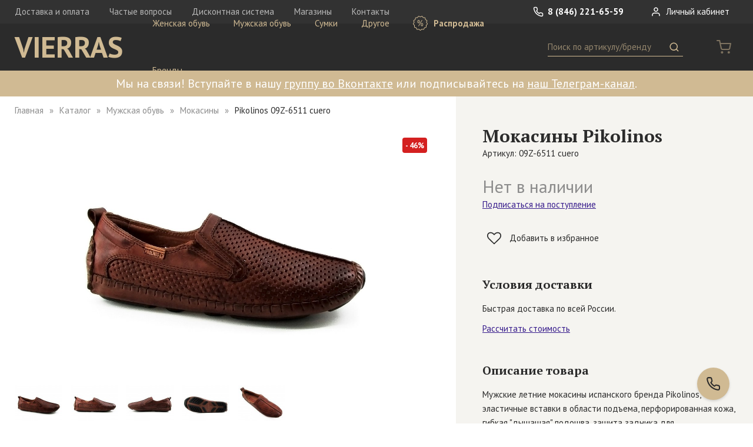

--- FILE ---
content_type: text/html; charset=utf-8
request_url: https://vierras.com/catalog/item/09z-6511-cuero
body_size: 8485
content:
<!DOCTYPE html><html data-meta-ssr lang="ru" data-meta="%7B%22lang%22:%7B%22ssr%22:%22ru%22%7D%7D"><head><meta charset="UTF-8"><meta name="viewport" content="width=device-width,initial-scale=1,user-scalable=no,maximum-scale=1"><meta name="p:domain_verify" content="e8c48ca6666cbd1797c2fece1014ced2"><script>var _tmr = window._tmr || (window._tmr = []);
_tmr.push({id: "3590876", type: "pageView", start: (new Date()).getTime()});
(function (d, w, id) {
if (d.getElementById(id)) return;
var ts = d.createElement("script"); ts.type = "text/javascript"; ts.async = true; ts.id = id;
ts.src = "https://top-fwz1.mail.ru/js/code.js";
var f = function () {var s = d.getElementsByTagName("script")[0]; s.parentNode.insertBefore(ts, s);};
if (w.opera == "[object Opera]") { d.addEventListener("DOMContentLoaded", f, false); } else { f(); }
})(document, window, "tmr-code");</script><link href="/dist/main.css?74d9e5" rel="stylesheet"><meta data-meta="ssr" data-vmid="description" name="description" content="Мужские летние мокасины испанского бренда Pikolinos, эластичные вставки в области подъема, перфорированная кожа, гибкая &quot;дышащая&quot; подошва, защита задника для автомобилистов, ручной пошив."><meta data-meta="ssr" data-vmid="keywords" name="keywords" content="мокасины pikolinos кожа натуральная коричневый"><meta data-meta="ssr" data-vmid="og:type" property="og:type" content="website"><meta data-meta="ssr" data-vmid="og:description" property="og:description" content="Мужские летние мокасины испанского бренда Pikolinos, эластичные вставки в области подъема, перфорированная кожа, гибкая &quot;дышащая&quot; подошва, защита задника для автомобилистов, ручной пошив."><meta data-meta="ssr" data-vmid="og:image" property="og:image" content="https://vierras.com/storage/images/bulMUY1539540907.jpg"><meta data-meta="ssr" data-vmid="og:url" property="og:url" content="https://vierras.com/catalog/item/09z-6511-cuero"><title>Купить Мокасины Pikolinos 09Z-6511 cuero | Интернет-магазин VIERRAS</title></head><body><noscript><div><img src="https://top-fwz1.mail.ru/counter?id=3590876;js=na" style="position:absolute;left:-9999px;" alt="Top.Mail.Ru"></div></noscript><div data-server-rendered="true"><div id="wrapper"><!----><header id="page-header"><nav class="header-top"><div class="wrap"><a href="/" class="logo router-link-active">VIERRAS</a><div class="fr"><a href="tel:+78462216559" class="phone"><svg class="icon"><use xmlns:xlink="http://www.w3.org/1999/xlink" xlink:href="#i-phone"></use></svg> 8 (846) 221-65-59</a> <span class="header-private"><a><svg class="icon"><use xmlns:xlink="http://www.w3.org/1999/xlink" xlink:href="#i-user"></use></svg> Личный кабинет</a></span></div><div class="help-links"><a href="/delivery">Доставка и оплата</a>  <a href="/faq">Частые вопросы</a>  <a href="/discount">Дисконтная система</a>  <a href="/shops">Магазины</a>  <a href="/contacts">Контакты</a>  </div></div></nav><nav class="header-bottom"><div class="wrap"><div class="f"><a href="/" class="logo router-link-active">VIERRAS</a><div class="mobile-nav-trigger"><i></i><i></i><i></i></div><nav class="header-catalog"><ul><li><a href="/catalog/category/zhenskaya-obuv">Женская обувь</a><div class="submenu"><div class="all"><a href="/catalog/category/zhenskaya-obuv">Все категории</a></div><ul><li><a href="/catalog/category/zhenskaya-obuv/botforty">Ботфорты</a></li><li><a href="/catalog/category/zhenskaya-obuv/kedy">Кеды</a></li><li><a href="/catalog/category/zhenskaya-obuv/mokasiny">Мокасины</a></li><li><a href="/catalog/category/zhenskaya-obuv/sabo">Сабо</a></li><li><a href="/catalog/category/zhenskaya-obuv/sapogi">Сапоги</a></li><li><a href="/catalog/category/zhenskaya-obuv/sandalii">Сандалии</a></li><li><a href="/catalog/category/zhenskaya-obuv/tapochki">Тапочки</a></li><li><a href="/catalog/category/zhenskaya-obuv/tufli">Туфли</a></li><li><a href="/catalog/category/zhenskaya-obuv/polubotinki">Полуботинки</a></li><li><a href="/catalog/category/zhenskaya-obuv/polusapogi">Полусапоги</a></li><li><a href="/catalog/category/zhenskaya-obuv/botinki">Ботинки</a></li><li><a href="/catalog/category/zhenskaya-obuv/baletki">Балетки</a></li><li><a href="/catalog/category/zhenskaya-obuv/krossovki">Кроссовки</a></li><li><a href="/catalog/category/zhenskaya-obuv/bosonozhki">Босоножки</a></li><li><a href="/catalog/category/zhenskaya-obuv/botilony">Ботильоны</a></li><li><a href="/catalog/category/zhenskaya-obuv/slantsy">Сланцы</a></li></ul></div></li><li><a href="/catalog/category/muzhskaya-obuv">Мужская обувь</a><div class="submenu"><div class="all"><a href="/catalog/category/muzhskaya-obuv">Все категории</a></div><ul><li><a href="/catalog/category/muzhskaya-obuv/botinki">Ботинки</a></li><li><a href="/catalog/category/muzhskaya-obuv/kedy">Кеды</a></li><li><a href="/catalog/category/muzhskaya-obuv/krossovki">Кроссовки</a></li><li><a href="/catalog/category/muzhskaya-obuv/mokasiny">Мокасины</a></li><li><a href="/catalog/category/muzhskaya-obuv/sabo">Сабо</a></li><li><a href="/catalog/category/muzhskaya-obuv/sandalii">Сандалии</a></li><li><a href="/catalog/category/muzhskaya-obuv/sapogi">Сапоги</a></li><li><a href="/catalog/category/muzhskaya-obuv/tapochki">Тапочки</a></li><li><a href="/catalog/category/muzhskaya-obuv/tufli">Туфли</a></li><li><a href="/catalog/category/muzhskaya-obuv/polusapogi">Полусапоги</a></li><li><a href="/catalog/category/muzhskaya-obuv/polubotinki">Полуботинки</a></li><li><a href="/catalog/category/muzhskaya-obuv/slantsy">Сланцы</a></li></ul></div></li><li><a href="/catalog/category/sumki">Сумки</a><div class="submenu"><div class="all"><a href="/catalog/category/sumki">Все категории</a></div><ul><li><a href="/catalog/category/sumki/muzhskie">Мужские сумки</a></li><li><a href="/catalog/category/sumki/zhenskie">Женские сумки</a></li></ul></div></li><li><a href="/catalog/category/aksessuary">Другое</a><div class="submenu"><div class="all"><a href="/catalog/category/aksessuary">Все категории</a></div><ul><li><a href="/catalog/category/remni/zhenskie-remni">Женские ремни</a></li><li><a href="/catalog/category/aksessuary/muzhskie-noski">Мужские носки</a></li><li><a href="/catalog/category/muzhskie-remni">Мужские ремни</a></li><li><a href="/catalog/category/aksessuary/zhenskie-noski">Женские носки</a></li></ul></div></li><li class="sale"><a href="/catalog/sale"><svg class="icon"><use xmlns:xlink="http://www.w3.org/1999/xlink" xlink:href="#i-sale"></use></svg> Распродажа</a><div class="submenu"><div class="all"><a href="/catalog/sale">Все категории</a></div><ul><li><a href="/catalog/sale/zhenskaya-obuv">Женская обувь</a></li><li><a href="/catalog/sale/muzhskaya-obuv">Мужская обувь</a></li><li><a href="/catalog/sale/sumki">Сумки</a></li><li><a href="/catalog/sale/aksessuary">Другое</a></li></ul></div></li><li><a href="/brands">Бренды</a></li></ul></nav><div class="header-search"><div class="mobile-search-trigger"><svg class="icon"><use xmlns:xlink="http://www.w3.org/1999/xlink" xlink:href="#i-search"></use></svg></div><form class="form-search"><input placeholder="Поиск по артикулу/бренду" value=""> <button><svg class="icon"><use xmlns:xlink="http://www.w3.org/1999/xlink" xlink:href="#i-search"></use></svg><span> Поиск</span></button></form></div><div class="header-cart"><span class="cart-count empty"><svg class="icon"><use xmlns:xlink="http://www.w3.org/1999/xlink" xlink:href="#i-cart"></use></svg></span></div></div></div></nav><!----></header><div class="page-header-text"><div class="wrap text-content"><p bis_size="{&quot;x&quot;:19,&quot;y&quot;:15,&quot;w&quot;:2223,&quot;h&quot;:24,&quot;abs_x&quot;:19,&quot;abs_y&quot;:15}">Мы на связи! Вступайте в нашу <a href="https://vk.com/vierras?utm_source=plashka_na_vierras&amp;utm_medium=banner&amp;utm_campaign=hi" onclick="showMaskedAlert(this)" rel="noopener noreferrer" target="_blank">группу во Вконтакте</a> или подписывайтесь на <a href="https://t.me/vierras_shoes?utm_source=plashka_na_vierras&amp;utm_medium=banner&amp;utm_campaign=hi" onclick="im(this)">наш Телеграм-канал</a>.</p></div></div><button title="Заказать обратный звонок" class="btn-callback"><svg class="icon"><use xmlns:xlink="http://www.w3.org/1999/xlink" xlink:href="#i-phone"></use></svg></button><main><article class="page-product"><div class="g"><div class="c-7 c-md-12"><div class="product-left"><ul class="breadcrumbs"><li><a href="/" class="router-link-active">Главная</a></li><li><a href="/catalog" class="router-link-active">Каталог</a></li><li><a href="/catalog/category/muzhskaya-obuv">Мужская обувь</a></li><li><a href="/catalog/category/muzhskaya-obuv/mokasiny">Мокасины</a></li><li><span>Pikolinos 09Z-6511 cuero</span></li></ul><div class="product-title hidden md-show">Купить Мокасины Pikolinos <small>Артикул: 09Z-6511 cuero</small></div><div class="gallery-wrap"><div class="gallery"><a title="Добавить в избранное" href="#" type="product" class="add2fav"><svg class="icon"><use xmlns:xlink="http://www.w3.org/1999/xlink" xlink:href="#i-heart-o"></use></svg> <!----></a><div class="sale-label">- 46%</div><div class="big"><div class="tape"><div class="pic current"><img src="/storage/images/bulMUY1539540907.jpg" alt="09Z-6511 cuero, вид 1"></div><div class="pic"><img src="/storage/images/hG8Lcf1539540907.jpg" alt="09Z-6511 cuero, вид 2"></div><div class="pic"><img src="/storage/images/39XiyI1539540907.jpg" alt="09Z-6511 cuero, вид 3"></div><div class="pic"><img src="/storage/images/gsxcy51539540908.jpg" alt="09Z-6511 cuero, вид 4"></div><div class="pic"><img src="/storage/images/MQbxUl1539540908.jpg" alt="09Z-6511 cuero, вид 5"></div></div><div class="magnifier" style="display:none;"><img src="/storage/images/bulMUY1539540907.jpg"></div></div><div class="thumbs"><div class="inner"><a href="#" class="current"><img src="/storage/images/gallery-thumb/bulMUY1539540907.jpg" alt="Миниатюра 09Z-6511 cuero, вид 1"></a><a href="#"><img src="/storage/images/gallery-thumb/hG8Lcf1539540907.jpg" alt="Миниатюра 09Z-6511 cuero, вид 2"></a><a href="#"><img src="/storage/images/gallery-thumb/39XiyI1539540907.jpg" alt="Миниатюра 09Z-6511 cuero, вид 3"></a><a href="#"><img src="/storage/images/gallery-thumb/gsxcy51539540908.jpg" alt="Миниатюра 09Z-6511 cuero, вид 4"></a><a href="#"><img src="/storage/images/gallery-thumb/MQbxUl1539540908.jpg" alt="Миниатюра 09Z-6511 cuero, вид 5"></a></div></div></div><!----></div><div class="b md-hidden"><div class="tabs tabs-feedback"><div class="mobile-overflow"><div class="tab-switcher"><a href="#" class="current"><span class="h3"><!----> Отзывы</span></a>  <a href="#"><span class="h3"><!----> Вопросы</span></a>  </div></div><div class="tab-content"><section><h3 class="hidden">Отзывы</h3><div class="form-link"><a class="link-primary">Оставить свой отзыв</a></div><p class="empty-tip">К этому товару нет отзывов</p></section><section style="display:none;"><h3 class="hidden">Вопросы</h3><div class="form-link"><a class="link-primary">Задать свой вопрос</a></div><p class="empty-tip">Никто не задавал вопросов по этому товару</p></section></div></div></div><div class="b md-hidden"><div class="tag-list"><a href="/catalog?field=6-120" class="item">испанская обувь</a>  </div></div><div class="b md-hidden"><h3 class="h3">Похожие товары</h3><div class="catalog"><div class="item"><a href="/catalog/item/09z-3100-brandy"><div class="pic"><img src="/storage/images/catalog-thumb/J74Wri1647249002.jpg" alt="09Z-3100 brandy"><img src="/storage/images/catalog-thumb/oL1ZCJ1647249002.jpg" alt="09Z-3100 brandy, вид 2"><!----></div><div class="name">Pikolinos</div><div class="cat">Мокасины</div><div class="price"><!----> <span>17 900 ₽</span></div></a></div><div class="item"><a href="/catalog/item/f1172-surf-cuero"><div class="pic"><img src="/storage/images/catalog-thumb/QEYmtE1649427906.jpg" alt="F1172 SURF CUERO"><img src="/storage/images/catalog-thumb/AJuEee1649427906.jpg" alt="F1172 SURF CUERO, вид 2"><!----></div><div class="name">Fluchos</div><div class="cat">Мокасины</div><div class="price"><!----> <span>14 900 ₽</span></div></a></div><div class="item"><a href="/catalog/item/8565-tornado-cuero"><div class="pic"><img src="/storage/images/catalog-thumb/xMUIbe1716879903.jpg" alt="8565 tornado cuero"><img src="/storage/images/catalog-thumb/onkh5r1716883501.jpg" alt="8565 tornado cuero, вид 2"><div class="sale-label">- 23%</div></div><div class="name">Fluchos</div><div class="cat">Полуботинки</div><div class="price"><strike>17 500 ₽</strike> <span>13 500 ₽</span></div></a></div><div class="item"><a href="/catalog/item/06h-3126-brandy"><div class="pic"><img src="/storage/images/catalog-thumb/qldwbf1645517702.jpg" alt="06H-3126 brandy"><img src="/storage/images/catalog-thumb/EOZyPy1645517702.jpg" alt="06H-3126 brandy, вид 2"><!----></div><div class="name">Pikolinos</div><div class="cat">Полуботинки</div><div class="price"><!----> <span>16 500 ₽</span></div></a></div><div class="item"><a href="/catalog/item/f1177-kodiak-cuero"><div class="pic"><img src="/storage/images/catalog-thumb/UOGWga1712752204.jpg" alt="F1177 kodiak cuero"><img src="/storage/images/catalog-thumb/VeZFmJ1713252903.jpg" alt="F1177 kodiak cuero, вид 2"><!----></div><div class="name">Fluchos</div><div class="cat">Мокасины</div><div class="price"><!----> <span>14 900 ₽</span></div></a></div><div class="item"><a href="/catalog/item/8264-surf-luxe-cuero"><div class="pic"><img src="/storage/images/catalog-thumb/TReJLy1649427902.jpg" alt="8264 SURF LUXE CUERO"><img src="/storage/images/catalog-thumb/Q2iEfV1649427902.jpg" alt="8264 SURF LUXE CUERO, вид 2"><div class="sale-label">- 38%</div></div><div class="name">Fluchos</div><div class="cat">Мокасины</div><div class="price"><strike>12 900 ₽</strike> <span>7 950 ₽</span></div></a></div><div class="item dummy"></div><div class="item dummy"></div><div class="item dummy"></div><div class="item dummy"></div></div><div class="load-more"><a href="#">Показать еще</a></div></div></div></div><div class="c-5 c-md-12"><div class="product-right"><div class="b"><h1 class="product-title md-hidden">Мокасины Pikolinos <small>Артикул: 09Z-6511 cuero</small></h1> <div class="product-price"><div class="sold-out">Нет в наличии</div> <a class="link-primary">Подписаться на поступление</a></div><a href="#" type="product" class="add2fav"><svg class="icon"><use xmlns:xlink="http://www.w3.org/1999/xlink" xlink:href="#i-heart-o"></use></svg> <span>Добавить в избранное</span></a></div><div class="mobile-switcher b open"><div class="trigger"><i class="caret"></i> <h3 class="h3">Условия доставки</h3></div><div class="content"><div class="text-content"><p>Быстрая доставка по всей России.</p><p><a href="#" class="link-primary">Рассчитать стоимость</a></p></div></div></div><div class="mobile-switcher b open"><div class="trigger"><i class="caret"></i> <h3 class="h3">Описание товара</h3></div><div class="content"><div class="text-content"><p>Мужские летние мокасины испанского бренда Pikolinos, эластичные вставки в области подъема, перфорированная кожа, гибкая &quot;дышащая&quot; подошва, защита задника для автомобилистов, ручной пошив.</p></div><div class="fields text-content"><p><b>Сезон:</b> Лето</p><p><b>Цвет:</b> Коричневый</p><p><b>Материал верха:</b> Кожа натуральная</p><p><b>Материал подклада:</b> Кожа натуральная</p><p><b>Материал подошвы:</b> Кожа с профилактикой</p><p><b>Теги:</b> испанская обувь</p><p><b>Высота обуви:</b> 8 см</p><p><b>Высота подошвы:</b> 0.5 см</p><p><b>Высота каблука:</b> 0.5 см</p><p><b>Страна бренда:</b> Испания</p><p><b>Страна производства:</b> Испания</p></div><div class="text-content" style="margin-top:2em;font-weight:bold;"><p><a href="/catalog/brand/pikolinos">Другие товары бренда Pikolinos</a></p></div></div></div><div class="b md-hidden"><h3 slot="title" class="h3">Преимущества VIERRAS</h3><div class="advantages"><a href="/delivery"><svg class="icon"><use xmlns:xlink="http://www.w3.org/1999/xlink" xlink:href="#i-box"></use></svg><div class="text-content"><p class="h"><b>Доставка по всей России</b></p><p>Мы доставляем заказы нашим клиентам по всей территории России.</p></div></a> <a href="/faq#fitting"><svg class="icon"><use xmlns:xlink="http://www.w3.org/1999/xlink" xlink:href="#i-hanger"></use></svg><div class="text-content"><p class="h"><b>Примерка перед оплатой</b></p><p>Вы можете примерить вещи перед покупкой и взять лишь те, которые вам подошли.</p></div></a> <a href="/faq#genuine"><svg class="icon"><use xmlns:xlink="http://www.w3.org/1999/xlink" xlink:href="#i-certificate"></use></svg><div class="text-content"><p class="h"><b>Гарантия подлинности</b></p><p>В нашем интернет-магазине Вы найдете только оригинальные европейские бренды.</p></div></a></div></div><!----><div class="hidden md-show"><div class="mobile-switcher b"><div class="trigger"><i class="caret"></i> <h3 class="h3">Отзывы <span class="t-muted">(0)</span></h3></div><div class="content"><p class="empty-tip">К этому товару нет отзывов</p><a href="#" class="link-primary">Оставить свой отзыв</a></div></div><div class="mobile-switcher b"><div class="trigger"><i class="caret"></i> <h3 class="h3">Вопросы <span class="t-muted">(0)</span></h3></div><div class="content"><p class="empty-tip">Никто не задавал вопросов по этому товару</p><a href="#" class="link-primary">Задать свой вопрос</a></div></div><div class="mobile-similar b"><h3 class="h3">Похожие товары</h3><div class="catalog"><div class="item"><a href="/catalog/item/09z-3100-brandy"><div class="pic"><img src="/storage/images/catalog-thumb/J74Wri1647249002.jpg" alt="09Z-3100 brandy"><img src="/storage/images/catalog-thumb/oL1ZCJ1647249002.jpg" alt="09Z-3100 brandy, вид 2"><!----></div><div class="name">Pikolinos</div><div class="cat">Мокасины</div><div class="price"><!----> <span>17 900 ₽</span></div></a></div><div class="item"><a href="/catalog/item/f1172-surf-cuero"><div class="pic"><img src="/storage/images/catalog-thumb/QEYmtE1649427906.jpg" alt="F1172 SURF CUERO"><img src="/storage/images/catalog-thumb/AJuEee1649427906.jpg" alt="F1172 SURF CUERO, вид 2"><!----></div><div class="name">Fluchos</div><div class="cat">Мокасины</div><div class="price"><!----> <span>14 900 ₽</span></div></a></div><div class="item"><a href="/catalog/item/8565-tornado-cuero"><div class="pic"><img src="/storage/images/catalog-thumb/xMUIbe1716879903.jpg" alt="8565 tornado cuero"><img src="/storage/images/catalog-thumb/onkh5r1716883501.jpg" alt="8565 tornado cuero, вид 2"><div class="sale-label">- 23%</div></div><div class="name">Fluchos</div><div class="cat">Полуботинки</div><div class="price"><strike>17 500 ₽</strike> <span>13 500 ₽</span></div></a></div><div class="item"><a href="/catalog/item/06h-3126-brandy"><div class="pic"><img src="/storage/images/catalog-thumb/qldwbf1645517702.jpg" alt="06H-3126 brandy"><img src="/storage/images/catalog-thumb/EOZyPy1645517702.jpg" alt="06H-3126 brandy, вид 2"><!----></div><div class="name">Pikolinos</div><div class="cat">Полуботинки</div><div class="price"><!----> <span>16 500 ₽</span></div></a></div><div class="item"><a href="/catalog/item/f1177-kodiak-cuero"><div class="pic"><img src="/storage/images/catalog-thumb/UOGWga1712752204.jpg" alt="F1177 kodiak cuero"><img src="/storage/images/catalog-thumb/VeZFmJ1713252903.jpg" alt="F1177 kodiak cuero, вид 2"><!----></div><div class="name">Fluchos</div><div class="cat">Мокасины</div><div class="price"><!----> <span>14 900 ₽</span></div></a></div><div class="item"><a href="/catalog/item/8264-surf-luxe-cuero"><div class="pic"><img src="/storage/images/catalog-thumb/TReJLy1649427902.jpg" alt="8264 SURF LUXE CUERO"><img src="/storage/images/catalog-thumb/Q2iEfV1649427902.jpg" alt="8264 SURF LUXE CUERO, вид 2"><div class="sale-label">- 38%</div></div><div class="name">Fluchos</div><div class="cat">Мокасины</div><div class="price"><strike>12 900 ₽</strike> <span>7 950 ₽</span></div></a></div><div class="item dummy"></div><div class="item dummy"></div><div class="item dummy"></div><div class="item dummy"></div></div><div class="load-more"><a href="#">Показать еще</a></div></div></div></div></div></div></article></main><footer id="page-footer"><div class="footer-subscribe"><div class="wrap"><div class="form-subscribe-inline"><div class="g"><div class="c-5 c-lg-4 c-md-12"><p class="text">Подпишитесь на рассылку, чтобы участвовать в секретных распродажах</p></div><div class="c-4 c-lg-5 c-md-7 c-sm-12"><form><input placeholder="Введите свой e-mail"><button class="btn">Подписаться</button></form></div><div class="c-3 c-md-5 c-sm-12"><p class="private-link-text t-muted">Отправляя свой e-mail, вы принимаете условия <a href="/storage/uploads/1765986059z2OBsUpFkVnU.pdf" target="_blank" class="link-grey">Политики обработки персональных данных</a></p></div></div></div></div></div><div class="footer-top"><nav class="g"><div class="hidden sm-show c-sm-2"></div><div class="c-3 c-md-12 c-sm-10"><div class="b"><a href="tel:+78462216559" class="phone">8 (846) 221-65-59</a><br><a href="mailto:shop@vierras.com" class="email">shop@vierras.com</a><div class="socials"><a href="https://vk.com/vierras" target="_blank"><svg class="icon"><use xmlns:xlink="http://www.w3.org/1999/xlink" xlink:href="#i-vk"></use></svg></a>  <a href="https://www.facebook.com/vierrasshoes" target="_blank"><svg class="icon"><use xmlns:xlink="http://www.w3.org/1999/xlink" xlink:href="#i-facebook"></use></svg></a>  <a href="https://ok.ru/group/52072984740052" target="_blank"><svg class="icon"><use xmlns:xlink="http://www.w3.org/1999/xlink" xlink:href="#i-odnoklassniki"></use></svg></a>  <a href="https://t.me/vierras_shoes" target="_blank"><svg class="icon"><use xmlns:xlink="http://www.w3.org/1999/xlink" xlink:href="#i-tg"></use></svg></a>  <a href="https://www.instagram.com/vierras_shoes?igsh=dWptenB1YXJvY2t2" target="_blank"><svg class="icon"><use xmlns:xlink="http://www.w3.org/1999/xlink" xlink:href="#i-instagram"></use></svg></a>  </div></div></div><div class="hidden sm-show c-sm-2"></div><div class="c-2 c-lg-3 c-md-4 c-sm-10"><div class="b"><div class="title">Каталог</div><div class="links"><a href="/catalog/category/zhenskaya-obuv">Женская обувь</a>  <a href="/catalog/category/muzhskaya-obuv">Мужская обувь</a>  <a href="/catalog/category/sumki">Сумки</a>  <a href="/catalog/category/aksessuary">Другое</a>  <a href="/catalog/related">Средства по уходу</a> <a href="/catalog/sale">Распродажа</a> <a href="/brands">Бренды</a></div></div></div><div class="hidden sm-show c-sm-2"></div><div class="c-2 c-lg-3 c-md-4 c-sm-10"><div class="b"><div class="title">Помощь</div><div class="links"><a href="/delivery">Доставка и оплата</a> <a href="/discount">Дисконтная система</a> <a href="/shops">Магазины</a> <a href="/contacts">Контакты</a> <a href="/certificates">Декларации соответствия</a></div></div></div><div class="hidden sm-show c-sm-2"></div><div class="c-5 c-lg-3 c-md-4 c-sm-10"><div class="b"><a href="/faq" class="title">Частые вопросы</a><div class="links"><a href="/faq#q-4">Оформление заказа</a>  <a href="/faq#q-3">Выбор размера</a>  <a href="/faq#q-6">Примерка перед оплатой</a>  <a href="/faq#q-1">Обмен и возврат товара</a>  <a href="/faq#q-5">Статус заказа</a>  <a href="/faq#q-8">Уход за обувью</a>  <a href="/faq#q-2">Гарантия подлинности</a>  </div></div></div></nav></div><div class="footer-bottom"><div class="g"><div class="hidden sm-show c-sm-2"></div><div class="c-3 c-md-4 c-sm-10"><b>Юридические документы</b></div><div class="hidden sm-show c-sm-2"></div><div class="c-rest c-sm-10"><a href="/storage/uploads/17291724934Q65ipSqeHrX.docx" target="_blank">Оферта</a> <a href="/storage/uploads/1765986059z2OBsUpFkVnU.pdf" target="_blank">Политика обработки персональных данных</a> <a href="/storage/uploads/1722508405XMuJUSdYRDI1.pdf" target="_blank">Заявление на возврат</a>  <a href="/storage/uploads/1537988720A44donF9seno.pdf" target="_blank">Накладная на возврат</a>  </div></div></div></footer></div></div><script>window.__INITIAL_VUEX_STATE__={"serverError":false,"user":null,"discountCard":null,"common":{"name":"VIERRAS","phone":"8 (846) 221-65-59","email":"shop@vierras.com","catalog":[{"id":1,"name":"Женская обувь","slug":"zhenskaya-obuv","prefix":null,"children":[{"id":10,"name":"Ботфорты","slug":"zhenskaya-obuv\u002Fbotforty","prefix":null},{"id":11,"name":"Кеды","slug":"zhenskaya-obuv\u002Fkedy","prefix":null},{"id":13,"name":"Мокасины","slug":"zhenskaya-obuv\u002Fmokasiny","prefix":null},{"id":14,"name":"Сабо","slug":"zhenskaya-obuv\u002Fsabo","prefix":null},{"id":16,"name":"Сапоги","slug":"zhenskaya-obuv\u002Fsapogi","prefix":null},{"id":15,"name":"Сандалии","slug":"zhenskaya-obuv\u002Fsandalii","prefix":null},{"id":17,"name":"Тапочки","slug":"zhenskaya-obuv\u002Ftapochki","prefix":null},{"id":18,"name":"Туфли","slug":"zhenskaya-obuv\u002Ftufli","prefix":null},{"id":30,"name":"Полуботинки","slug":"zhenskaya-obuv\u002Fpolubotinki","prefix":null},{"id":32,"name":"Полусапоги","slug":"zhenskaya-obuv\u002Fpolusapogi","prefix":null},{"id":9,"name":"Ботинки","slug":"zhenskaya-obuv\u002Fbotinki","prefix":null},{"id":6,"name":"Балетки","slug":"zhenskaya-obuv\u002Fbaletki","prefix":null},{"id":12,"name":"Кроссовки","slug":"zhenskaya-obuv\u002Fkrossovki","prefix":null},{"id":7,"name":"Босоножки","slug":"zhenskaya-obuv\u002Fbosonozhki","prefix":null},{"id":8,"name":"Ботильоны","slug":"zhenskaya-obuv\u002Fbotilony","prefix":null},{"id":38,"name":"Сланцы","slug":"zhenskaya-obuv\u002Fslantsy","prefix":null}]},{"id":2,"name":"Мужская обувь","slug":"muzhskaya-obuv","prefix":null,"children":[{"id":20,"name":"Ботинки","slug":"muzhskaya-obuv\u002Fbotinki","prefix":null},{"id":21,"name":"Кеды","slug":"muzhskaya-obuv\u002Fkedy","prefix":null},{"id":22,"name":"Кроссовки","slug":"muzhskaya-obuv\u002Fkrossovki","prefix":null},{"id":23,"name":"Мокасины","slug":"muzhskaya-obuv\u002Fmokasiny","prefix":null},{"id":24,"name":"Сабо","slug":"muzhskaya-obuv\u002Fsabo","prefix":null},{"id":25,"name":"Сандалии","slug":"muzhskaya-obuv\u002Fsandalii","prefix":null},{"id":26,"name":"Сапоги","slug":"muzhskaya-obuv\u002Fsapogi","prefix":null},{"id":27,"name":"Тапочки","slug":"muzhskaya-obuv\u002Ftapochki","prefix":null},{"id":28,"name":"Туфли","slug":"muzhskaya-obuv\u002Ftufli","prefix":null},{"id":31,"name":"Полусапоги","slug":"muzhskaya-obuv\u002Fpolusapogi","prefix":null},{"id":37,"name":"Полуботинки","slug":"muzhskaya-obuv\u002Fpolubotinki","prefix":null},{"id":39,"name":"Сланцы","slug":"muzhskaya-obuv\u002Fslantsy","prefix":null}]},{"id":5,"name":"Сумки","slug":"sumki","prefix":null,"children":[{"id":29,"name":"Мужские сумки","slug":"sumki\u002Fmuzhskie","prefix":"Сумка"},{"id":19,"name":"Женские сумки","slug":"sumki\u002Fzhenskie","prefix":"Сумка"}]},{"id":40,"name":"Другое","slug":"aksessuary","prefix":null,"children":[{"id":36,"name":"Женские ремни","slug":"remni\u002Fzhenskie-remni","prefix":"Ремень"},{"id":41,"name":"Мужские носки","slug":"aksessuary\u002Fmuzhskie-noski","prefix":"Носки"},{"id":35,"name":"Мужские ремни","slug":"muzhskie-remni","prefix":"Ремень"},{"id":42,"name":"Женские носки","slug":"aksessuary\u002Fzhenskie-noski","prefix":"Носки"}]}],"docs":{"private":"\u002Fstorage\u002Fuploads\u002F1765986059z2OBsUpFkVnU.pdf","offer":"\u002Fstorage\u002Fuploads\u002F17291724934Q65ipSqeHrX.docx","others":[{"file":"\u002Fstorage\u002Fuploads\u002F1722508405XMuJUSdYRDI1.pdf","name":"Заявление на возврат"},{"file":"\u002Fstorage\u002Fuploads\u002F1537988720A44donF9seno.pdf","name":"Накладная на возврат"}]},"faq":[{"id":4,"question":"Оформление заказа","advantage":null},{"id":3,"question":"Выбор размера","advantage":null},{"id":6,"question":"Примерка перед оплатой","advantage":"fitting"},{"id":1,"question":"Обмен и возврат товара","advantage":"return"},{"id":5,"question":"Статус заказа","advantage":null},{"id":8,"question":"Уход за обувью","advantage":"care"},{"id":2,"question":"Гарантия подлинности","advantage":"genuine"}],"socials":["https:\u002F\u002Fvk.com\u002Fvierras","https:\u002F\u002Fwww.facebook.com\u002Fvierrasshoes","https:\u002F\u002Fok.ru\u002Fgroup\u002F52072984740052","https:\u002F\u002Ft.me\u002Fvierras_shoes","https:\u002F\u002Fwww.instagram.com\u002Fvierras_shoes?igsh=dWptenB1YXJvY2t2"],"catalog_header_text":"\u003Cp bis_size=\"{&quot;x&quot;:19,&quot;y&quot;:15,&quot;w&quot;:2223,&quot;h&quot;:24,&quot;abs_x&quot;:19,&quot;abs_y&quot;:15}\"\u003EМы на связи! Вступайте в нашу \u003Ca href=\"https:\u002F\u002Fvk.com\u002Fvierras?utm_source=plashka_na_vierras&amp;utm_medium=banner&amp;utm_campaign=hi\" onclick=\"showMaskedAlert(this)\" rel=\"noopener noreferrer\" target=\"_blank\"\u003Eгруппу во Вконтакте\u003C\u002Fa\u003E или подписывайтесь на \u003Ca href=\"https:\u002F\u002Ft.me\u002Fvierras_shoes?utm_source=plashka_na_vierras&amp;utm_medium=banner&amp;utm_campaign=hi\" onclick=\"im(this)\"\u003Eнаш Телеграм-канал\u003C\u002Fa\u003E.\u003C\u002Fp\u003E","cart_extra_sale_enabled":false,"sizes":{"headers":["см","EUR","UK"],"female":[[21.5,35,3],[22,35.5,3.5],[22.5,36,4],[23,36.5,4.5],[23.5,37,5],[24,37.5,5.5],[24.5,38,6],[25,38.5,6.5],[25.5,39,7],[26,39.5,7.5],[26.5,[40,41],8],[27,41,8.5],[27.5,[41,42],9]],"male":[[24,39,5.5],[24.5,39.5,6],[25,40,6.5],[25.5,40.5,7],[26,41,7.5],[26.5,41.5,8],[27,42,8.5],[27.5,42.5,9],[28,43,9.5],[28.5,43.5,10],[29,44,10.5],[29.5,44.5,11],[30,45,11.5],[31,46,12.5],[32,47,13.5]]}},"cart":null,"route":{"name":undefined,"path":"\u002Fcatalog\u002Fitem\u002F09z-6511-cuero","hash":"","query":{},"params":{"slug":"09z-6511-cuero"},"fullPath":"\u002Fcatalog\u002Fitem\u002F09z-6511-cuero","meta":{},"from":{"name":null,"path":"\u002F","hash":"","query":{},"params":{},"fullPath":"\u002F","meta":{}}}}</script><script>window.__INITIAL_COMP_STATE__=[{"item":{"id":1029,"name":"09Z-6511 cuero","code":"09Z-6511 cuero","slug":"09z-6511-cuero","description":"Мужские летние мокасины испанского бренда Pikolinos, эластичные вставки в области подъема, перфорированная кожа, гибкая \"дышащая\" подошва, защита задника для автомобилистов, ручной пошив.","sku_single":false,"outsole_height":0.5,"heel_height":0.5,"height":8,"gallery":["bulMUY1539540907.jpg","hG8Lcf1539540907.jpg","39XiyI1539540907.jpg","gsxcy51539540908.jpg","MQbxUl1539540908.jpg"],"price":5950,"old_price":10950,"promotion":null,"field_terms":[{"id":1,"name":"Сезон","terms":[{"id":4,"name":"Лето"}]},{"id":2,"name":"Цвет","terms":[{"id":6,"name":"Коричневый"}]},{"id":3,"name":"Материал верха","terms":[{"id":41,"name":"Кожа натуральная"}]},{"id":4,"name":"Материал подклада","terms":[{"id":41,"name":"Кожа натуральная"}]},{"id":5,"name":"Материал подошвы","terms":[{"id":62,"name":"Кожа с профилактикой"}]},{"id":6,"name":"Теги","terms":[{"id":120,"name":"испанская обувь"}]}],"fb_page_view_data":{"content_ids":["00074064"],"content_type":"product_group"},"brand":{"id":55,"name":"Pikolinos","slug":"pikolinos","logo_image_id":"VcLmSu1538319050.png","countries":[{"id":17,"name":"Марокко","flag_image_id":null},{"id":2,"name":"Индия","flag_image_id":"4py3od1534496151.png"},{"id":3,"name":"Испания","flag_image_id":"IRCVsm1534496181.png"},{"id":18,"name":"Вьетнам","flag_image_id":null},{"id":21,"name":"Китай","flag_image_id":null},{"id":23,"name":"Португалия","flag_image_id":null}],"origin_country":{"id":3,"name":"Испания","flag_image_id":"IRCVsm1534496181.png"},"certificates":[]},"sku":[{"id":5913,"name":"40","price":5950,"old_price":10950,"stock":0,"fb_add_to_cart_data":{"content_ids":["00074065"],"contents":[{"id":"00074065","quantity":1}],"value":5950,"currency":"RUB","content_type":"product"},"shops":[]},{"id":5914,"name":"41","price":5950,"old_price":10950,"stock":0,"fb_add_to_cart_data":{"content_ids":["00074066"],"contents":[{"id":"00074066","quantity":1}],"value":5950,"currency":"RUB","content_type":"product"},"shops":[]},{"id":5915,"name":"42","price":5950,"old_price":10950,"stock":0,"fb_add_to_cart_data":{"content_ids":["00074067"],"contents":[{"id":"00074067","quantity":1}],"value":5950,"currency":"RUB","content_type":"product"},"shops":[]},{"id":5916,"name":"43","price":5950,"old_price":10950,"stock":0,"fb_add_to_cart_data":{"content_ids":["00074068"],"contents":[{"id":"00074068","quantity":1}],"value":5950,"currency":"RUB","content_type":"product"},"shops":[]},{"id":5917,"name":"44","price":5950,"old_price":10950,"stock":0,"fb_add_to_cart_data":{"content_ids":["00074069"],"contents":[{"id":"00074069","quantity":1}],"value":5950,"currency":"RUB","content_type":"product"},"shops":[]},{"id":5918,"name":"45","price":5950,"old_price":10950,"stock":0,"fb_add_to_cart_data":{"content_ids":["00074070"],"contents":[{"id":"00074070","quantity":1}],"value":5950,"currency":"RUB","content_type":"product"},"shops":[]},{"id":5919,"name":"46","price":5950,"old_price":10950,"stock":0,"fb_add_to_cart_data":{"content_ids":["00074071"],"contents":[{"id":"00074071","quantity":1}],"value":5950,"currency":"RUB","content_type":"product"},"shops":[]}],"categories":[{"id":23,"name":"Мокасины","slug":"muzhskaya-obuv\u002Fmokasiny","prefix":null,"gender":null,"parent":{"id":2,"name":"Мужская обувь","slug":"muzhskaya-obuv","prefix":null,"gender":"m","parent":null}}],"countries":[{"id":3,"name":"Испания","flag_image_id":"IRCVsm1534496181.png"}]},"reviews":[],"questions":[],"similar":{"items":[{"id":1023,"name":"09Z-3100 brandy","code":"09Z-3100 brandy","slug":"09z-3100-brandy","sku_single":false,"same_categories_count":1,"same_terms_count":4,"gallery":["J74Wri1647249002.jpg","oL1ZCJ1647249002.jpg","JZXpaY1647249002.jpg","m1D2pa1647249002.jpg","phRzCy1647249002.jpg","iXDh1K1647249003.jpg","M6rdWf1647249003.jpg"],"price":17900,"old_price":null,"promotion":null,"brand":{"id":55,"name":"Pikolinos","slug":"pikolinos","logo_image_id":"VcLmSu1538319050.png"},"categories":[{"id":23,"name":"Мокасины","slug":"muzhskaya-obuv\u002Fmokasiny","prefix":null}]},{"id":4308,"name":"F1172 SURF CUERO","code":"F1172 SURF CUERO","slug":"f1172-surf-cuero","sku_single":false,"same_categories_count":1,"same_terms_count":4,"gallery":["QEYmtE1649427906.jpg","AJuEee1649427906.jpg","3l1jbp1649427906.jpg","aL0vl81649427906.jpg","zZZE9w1649427906.jpg","d3ic8I1649427906.jpg"],"price":14900,"old_price":null,"promotion":null,"brand":{"id":24,"name":"Fluchos","slug":"fluchos","logo_image_id":"7pFyxU1538318661.png"},"categories":[{"id":23,"name":"Мокасины","slug":"muzhskaya-obuv\u002Fmokasiny","prefix":null}]},{"id":5538,"name":"8565 tornado cuero","code":"8565 tornado cuero","slug":"8565-tornado-cuero","sku_single":false,"same_categories_count":1,"same_terms_count":4,"gallery":["xMUIbe1716879903.jpg","onkh5r1716883501.jpg","Uf9Q5i1716883502.jpg","arSBY51716883502.jpg","ur5Me41716883502.jpg","PzeSDl1716883502.jpg","CU3FQv1716883502.jpg","YdEVoq1716883503.jpg"],"price":13500,"old_price":17500,"promotion":null,"brand":{"id":24,"name":"Fluchos","slug":"fluchos","logo_image_id":"7pFyxU1538318661.png"},"categories":[{"id":37,"name":"Полуботинки","slug":"muzhskaya-obuv\u002Fpolubotinki","prefix":null},{"id":23,"name":"Мокасины","slug":"muzhskaya-obuv\u002Fmokasiny","prefix":null}]},{"id":2867,"name":"06H-3126 brandy","code":"06H-3126 brandy","slug":"06h-3126-brandy","sku_single":false,"same_categories_count":1,"same_terms_count":4,"gallery":["qldwbf1645517702.jpg","EOZyPy1645517702.jpg","a5iAn71645517702.jpg","eoiGMS1645517702.jpg","fqkHJJ1645517702.jpg","2HRtS81645517702.jpg"],"price":16500,"old_price":null,"promotion":null,"brand":{"id":55,"name":"Pikolinos","slug":"pikolinos","logo_image_id":"VcLmSu1538319050.png"},"categories":[{"id":37,"name":"Полуботинки","slug":"muzhskaya-obuv\u002Fpolubotinki","prefix":null},{"id":23,"name":"Мокасины","slug":"muzhskaya-obuv\u002Fmokasiny","prefix":null}]},{"id":5388,"name":"F1177 kodiak cuero","code":"F1177 kodiak cuero","slug":"f1177-kodiak-cuero","sku_single":false,"same_categories_count":1,"same_terms_count":4,"gallery":["UOGWga1712752204.jpg","VeZFmJ1713252903.jpg","ae68L71713252903.jpg","mslWdn1713252904.jpg","L2R2Vs1713252904.jpg","5mj3Go1713252904.jpg","h2xega1713252904.jpg","Ztzdli1713252904.jpg"],"price":14900,"old_price":null,"promotion":null,"brand":{"id":24,"name":"Fluchos","slug":"fluchos","logo_image_id":"7pFyxU1538318661.png"},"categories":[{"id":23,"name":"Мокасины","slug":"muzhskaya-obuv\u002Fmokasiny","prefix":null}]},{"id":4306,"name":"8264 SURF LUXE CUERO","code":"8264 SURF LUXE CUERO","slug":"8264-surf-luxe-cuero","sku_single":false,"same_categories_count":1,"same_terms_count":4,"gallery":["TReJLy1649427902.jpg","Q2iEfV1649427902.jpg","KnI6731649427903.jpg","f5cwul1649427903.jpg","M9l24U1649427903.jpg","loZlMC1649427903.jpg"],"price":7950,"old_price":12900,"promotion":null,"brand":{"id":24,"name":"Fluchos","slug":"fluchos","logo_image_id":"7pFyxU1538318661.png"},"categories":[{"id":23,"name":"Мокасины","slug":"muzhskaya-obuv\u002Fmokasiny","prefix":null}]}],"pagination":{"total":4470,"currentPage":1,"lastPage":745,"perPage":6}}}]</script><script src="/dist/rtm.js?22da9b"></script><script src="/dist/vendors~main.js?23ee38"></script><script src="/dist/main.js?ae5d9c"></script></body></html>